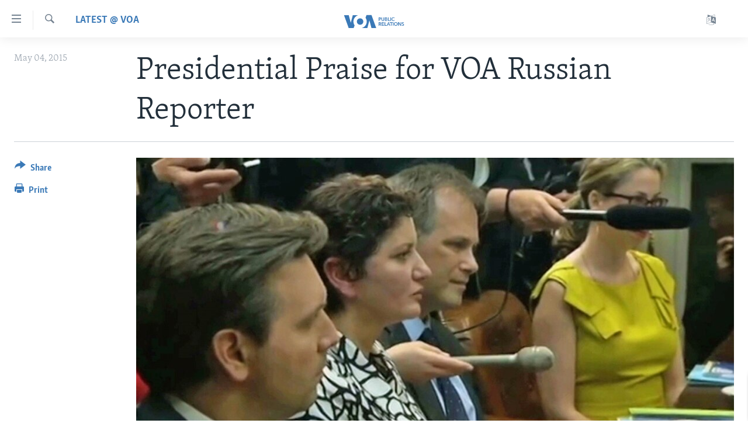

--- FILE ---
content_type: text/html; charset=utf-8
request_url: https://www.insidevoa.com/a/presidential-praise-for-voa-russian-reporter/2748783.html
body_size: 11944
content:

<!DOCTYPE html>
<html lang="en" dir="ltr" class="no-js">
<head>
<link href="/Content/responsive/VOA/en-US-INSIDE/VOA-en-US-INSIDE.css?&amp;av=0.0.0.0&amp;cb=306" rel="stylesheet"/>
<script src="https://tags.insidevoa.com/voa-pangea/prod/utag.sync.js"></script> <script type='text/javascript' src='https://www.youtube.com/iframe_api' async></script>
<script type="text/javascript">
//a general 'js' detection, must be on top level in <head>, due to CSS performance
document.documentElement.className = "js";
var cacheBuster = "306";
var appBaseUrl = "/";
var imgEnhancerBreakpoints = [0, 144, 256, 408, 650, 1023, 1597];
var isLoggingEnabled = false;
var isPreviewPage = false;
var isLivePreviewPage = false;
if (!isPreviewPage) {
window.RFE = window.RFE || {};
window.RFE.cacheEnabledByParam = window.location.href.indexOf('nocache=1') === -1;
const url = new URL(window.location.href);
const params = new URLSearchParams(url.search);
// Remove the 'nocache' parameter
params.delete('nocache');
// Update the URL without the 'nocache' parameter
url.search = params.toString();
window.history.replaceState(null, '', url.toString());
} else {
window.addEventListener('load', function() {
const links = window.document.links;
for (let i = 0; i < links.length; i++) {
links[i].href = '#';
links[i].target = '_self';
}
})
}
var pwaEnabled = false;
var swCacheDisabled;
</script>
<meta charset="utf-8" />
<title>Presidential Praise for VOA Russian Reporter </title>
<meta name="description" content="In recognition of World Press Freedom Day (May 3rd), President Obama invited three immigrant journalists to the White House to honor them for their work in the service of truth.
One of the three was VOA Russian Service reporter Fatima Tlisova, an ethnic Circassian from the North Caucasus..." />
<meta name="keywords" content="Latest @ VOA , Awards & Recognitions, journalist, white house, President Obama, voa russian service, press freedom" />
<meta name="viewport" content="width=device-width, initial-scale=1.0" />
<meta http-equiv="X-UA-Compatible" content="IE=edge" />
<meta name="robots" content="max-image-preview:large">
<link href="https://www.insidevoa.com/a/presidential-praise-for-voa-russian-reporter/2748783.html" rel="canonical" />
<meta name="apple-mobile-web-app-title" content="VOA" />
<meta name="apple-mobile-web-app-status-bar-style" content="black" />
<meta name="apple-itunes-app" content="app-id=632618796, app-argument=//2748783.ltr" />
<meta content="Fatima Tlisova among journalists honored at the White House" property="og:title" />
<meta content="In recognition of World Press Freedom Day (May 3rd), President Obama invited three immigrant journalists to the White House to honor them for their work in the service of truth.
One of the three was VOA Russian Service reporter Fatima Tlisova, an ethnic Circassian from the North Caucasus..." property="og:description" />
<meta content="article" property="og:type" />
<meta content="https://www.insidevoa.com/a/presidential-praise-for-voa-russian-reporter/2748783.html" property="og:url" />
<meta content="Voice of America" property="og:site_name" />
<meta content="false" property="article:publisher" />
<meta content="https://gdb.voanews.com/c0ae46f9-8485-468f-8319-625c13530169_cx0_cy2_cw0_w1200_h630.png" property="og:image" />
<meta content="1200" property="og:image:width" />
<meta content="630" property="og:image:height" />
<meta content="440182589361046" property="fb:app_id" />
<meta content="summary_large_image" name="twitter:card" />
<meta content="@SomeAccount" name="twitter:site" />
<meta content="https://gdb.voanews.com/c0ae46f9-8485-468f-8319-625c13530169_cx0_cy2_cw0_w1200_h630.png" name="twitter:image" />
<meta content="Fatima Tlisova among journalists honored at the White House" name="twitter:title" />
<meta content="In recognition of World Press Freedom Day (May 3rd), President Obama invited three immigrant journalists to the White House to honor them for their work in the service of truth.
One of the three was VOA Russian Service reporter Fatima Tlisova, an ethnic Circassian from the North Caucasus..." name="twitter:description" />
<link rel="amphtml" href="https://www.insidevoa.com/amp/presidential-praise-for-voa-russian-reporter/2748783.html" />
<script type="application/ld+json">{"articleSection":"Latest @ VOA ","isAccessibleForFree":true,"headline":"Fatima Tlisova among journalists honored at the White House","inLanguage":"en-US-INSIDE","keywords":"Latest @ VOA , Awards \u0026 Recognitions, journalist, white house, President Obama, voa russian service, press freedom","author":{"@type":"Person","name":"VOA"},"datePublished":"2015-05-04 17:59:59Z","dateModified":"2016-12-12 16:54:59Z","publisher":{"logo":{"width":512,"height":220,"@type":"ImageObject","url":"https://www.insidevoa.com/Content/responsive/VOA/en-US-INSIDE/img/logo.png"},"@type":"NewsMediaOrganization","url":"https://www.insidevoa.com","sameAs":["https://www.facebook.com/insidevoa","https://twitter.com/insidevoa","https://www.youtube.com/user/VOAPublicRelations?feature=watch","https://www.instagram.com/insidevoa/"],"name":"Voice of America Office of Public Relations","alternateName":""},"@context":"https://schema.org","@type":"NewsArticle","mainEntityOfPage":"https://www.insidevoa.com/a/presidential-praise-for-voa-russian-reporter/2748783.html","url":"https://www.insidevoa.com/a/presidential-praise-for-voa-russian-reporter/2748783.html","description":"In recognition of World Press Freedom Day (May 3rd), President Obama invited three immigrant journalists to the White House to honor them for their work in the service of truth.\r\n One of the three was VOA Russian Service reporter Fatima Tlisova, an ethnic Circassian from the North Caucasus...","image":{"width":1080,"height":608,"@type":"ImageObject","url":"https://gdb.voanews.com/c0ae46f9-8485-468f-8319-625c13530169_cx0_cy2_cw0_w1080_h608.png"},"name":"Presidential Praise for VOA Russian Reporter "}</script>
<script src="/Scripts/responsive/infographics.b?v=dVbZ-Cza7s4UoO3BqYSZdbxQZVF4BOLP5EfYDs4kqEo1&amp;av=0.0.0.0&amp;cb=306"></script>
<script src="/Scripts/responsive/loader.b?v=Q26XNwrL6vJYKjqFQRDnx01Lk2pi1mRsuLEaVKMsvpA1&amp;av=0.0.0.0&amp;cb=306"></script>
<link rel="icon" type="image/svg+xml" href="/Content/responsive/VOA/img/webApp/favicon.svg" />
<link rel="alternate icon" href="/Content/responsive/VOA/img/webApp/favicon.ico" />
<link rel="apple-touch-icon" sizes="152x152" href="/Content/responsive/VOA/img/webApp/ico-152x152.png" />
<link rel="apple-touch-icon" sizes="144x144" href="/Content/responsive/VOA/img/webApp/ico-144x144.png" />
<link rel="apple-touch-icon" sizes="114x114" href="/Content/responsive/VOA/img/webApp/ico-114x114.png" />
<link rel="apple-touch-icon" sizes="72x72" href="/Content/responsive/VOA/img/webApp/ico-72x72.png" />
<link rel="apple-touch-icon-precomposed" href="/Content/responsive/VOA/img/webApp/ico-57x57.png" />
<link rel="icon" sizes="192x192" href="/Content/responsive/VOA/img/webApp/ico-192x192.png" />
<link rel="icon" sizes="128x128" href="/Content/responsive/VOA/img/webApp/ico-128x128.png" />
<meta name="msapplication-TileColor" content="#ffffff" />
<meta name="msapplication-TileImage" content="/Content/responsive/VOA/img/webApp/ico-144x144.png" />
<link rel="alternate" type="application/rss+xml" title="VOA - Top Stories [RSS]" href="/api/" />
<link rel="sitemap" type="application/rss+xml" href="/sitemap.xml" />
</head>
<body class=" nav-no-loaded cc_theme pg-article print-lay-article js-category-to-nav nojs-images ">
<script type="text/javascript" >
var analyticsData = {url:"https://www.insidevoa.com/a/presidential-praise-for-voa-russian-reporter/2748783.html",property_id:"292",article_uid:"2748783",page_title:"Presidential Praise for VOA Russian Reporter ",page_type:"article",content_type:"article",subcontent_type:"article",last_modified:"2016-12-12 16:54:59Z",pub_datetime:"2015-05-04 17:59:59Z",pub_year:"2015",pub_month:"05",pub_day:"04",pub_hour:"17",pub_weekday:"Monday",section:"latest @ voa ",english_section:"latest-at-voa",byline:"",categories:"latest-at-voa,awards-and-recognitions",tags:"journalist;white house;president obama;voa russian service;press freedom",domain:"www.insidevoa.com",language:"English",language_service:"VOA Public Affairs",platform:"web",copied:"no",copied_article:"",copied_title:"",runs_js:"Yes",cms_release:"8.44.0.0.306",enviro_type:"prod",slug:"presidential-praise-for-voa-russian-reporter",entity:"VOA",short_language_service:"PA",platform_short:"W",page_name:"Presidential Praise for VOA Russian Reporter "};
</script>
<noscript><iframe src="https://www.googletagmanager.com/ns.html?id=GTM-N8MP7P" height="0" width="0" style="display:none;visibility:hidden"></iframe></noscript><script type="text/javascript" data-cookiecategory="analytics">
var gtmEventObject = Object.assign({}, analyticsData, {event: 'page_meta_ready'});window.dataLayer = window.dataLayer || [];window.dataLayer.push(gtmEventObject);
if (top.location === self.location) { //if not inside of an IFrame
var renderGtm = "true";
if (renderGtm === "true") {
(function(w,d,s,l,i){w[l]=w[l]||[];w[l].push({'gtm.start':new Date().getTime(),event:'gtm.js'});var f=d.getElementsByTagName(s)[0],j=d.createElement(s),dl=l!='dataLayer'?'&l='+l:'';j.async=true;j.src='//www.googletagmanager.com/gtm.js?id='+i+dl;f.parentNode.insertBefore(j,f);})(window,document,'script','dataLayer','GTM-N8MP7P');
}
}
</script>
<!--Analytics tag js version start-->
<script type="text/javascript" data-cookiecategory="analytics">
var utag_data = Object.assign({}, analyticsData, {});
if(typeof(TealiumTagFrom)==='function' && typeof(TealiumTagSearchKeyword)==='function') {
var utag_from=TealiumTagFrom();var utag_searchKeyword=TealiumTagSearchKeyword();
if(utag_searchKeyword!=null && utag_searchKeyword!=='' && utag_data["search_keyword"]==null) utag_data["search_keyword"]=utag_searchKeyword;if(utag_from!=null && utag_from!=='') utag_data["from"]=TealiumTagFrom();}
if(window.top!== window.self&&utag_data.page_type==="snippet"){utag_data.page_type = 'iframe';}
try{if(window.top!==window.self&&window.self.location.hostname===window.top.location.hostname){utag_data.platform = 'self-embed';utag_data.platform_short = 'se';}}catch(e){if(window.top!==window.self&&window.self.location.search.includes("platformType=self-embed")){utag_data.platform = 'cross-promo';utag_data.platform_short = 'cp';}}
(function(a,b,c,d){ a="https://tags.insidevoa.com/voa-pangea/prod/utag.js"; b=document;c="script";d=b.createElement(c);d.src=a;d.type="text/java"+c;d.async=true; a=b.getElementsByTagName(c)[0];a.parentNode.insertBefore(d,a); })();
</script>
<!--Analytics tag js version end-->
<!-- Analytics tag management NoScript -->
<noscript>
<img style="position: absolute; border: none;" src="https://ssc.insidevoa.com/b/ss/bbgprod,bbgentityvoa/1/G.4--NS/436235285?pageName=voa%3apa%3aw%3aarticle%3apresidential%20praise%20for%20voa%20russian%20reporter%20&amp;c6=presidential%20praise%20for%20voa%20russian%20reporter%20&amp;v36=8.44.0.0.306&amp;v6=D=c6&amp;g=https%3a%2f%2fwww.insidevoa.com%2fa%2fpresidential-praise-for-voa-russian-reporter%2f2748783.html&amp;c1=D=g&amp;v1=D=g&amp;events=event1,event52&amp;c16=voa%20public%20affairs&amp;v16=D=c16&amp;c5=latest-at-voa&amp;v5=D=c5&amp;ch=latest%20%40%20voa%20&amp;c15=english&amp;v15=D=c15&amp;c4=article&amp;v4=D=c4&amp;c14=2748783&amp;v14=D=c14&amp;v20=no&amp;c17=web&amp;v17=D=c17&amp;mcorgid=518abc7455e462b97f000101%40adobeorg&amp;server=www.insidevoa.com&amp;pageType=D=c4&amp;ns=bbg&amp;v29=D=server&amp;v25=voa&amp;v30=292&amp;v105=D=User-Agent " alt="analytics" width="1" height="1" /></noscript>
<!-- End of Analytics tag management NoScript -->
<!--*** Accessibility links - For ScreenReaders only ***-->
<section>
<div class="sr-only">
<h2>Accessibility links</h2>
<ul>
<li><a href="#content" data-disable-smooth-scroll="1">Skip to main content</a></li>
<li><a href="#navigation" data-disable-smooth-scroll="1">Skip to main Navigation</a></li>
<li><a href="#txtHeaderSearch" data-disable-smooth-scroll="1">Skip to Search</a></li>
</ul>
</div>
</section>
<div dir="ltr">
<div id="page">
<aside>
<div class="c-lightbox overlay-modal">
<div class="c-lightbox__intro">
<h2 class="c-lightbox__intro-title"></h2>
<button class="btn btn--rounded c-lightbox__btn c-lightbox__intro-next" title="Next">
<span class="ico ico--rounded ico-chevron-forward"></span>
<span class="sr-only">Next</span>
</button>
</div>
<div class="c-lightbox__nav">
<button class="btn btn--rounded c-lightbox__btn c-lightbox__btn--close" title="Close">
<span class="ico ico--rounded ico-close"></span>
<span class="sr-only">Close</span>
</button>
<button class="btn btn--rounded c-lightbox__btn c-lightbox__btn--prev" title="Previous">
<span class="ico ico--rounded ico-chevron-backward"></span>
<span class="sr-only">Previous</span>
</button>
<button class="btn btn--rounded c-lightbox__btn c-lightbox__btn--next" title="Next">
<span class="ico ico--rounded ico-chevron-forward"></span>
<span class="sr-only">Next</span>
</button>
</div>
<div class="c-lightbox__content-wrap">
<figure class="c-lightbox__content">
<span class="c-spinner c-spinner--lightbox">
<img src="/Content/responsive/img/player-spinner.png"
alt="please wait"
title="please wait" />
</span>
<div class="c-lightbox__img">
<div class="thumb">
<img src="" alt="" />
</div>
</div>
<figcaption>
<div class="c-lightbox__info c-lightbox__info--foot">
<span class="c-lightbox__counter"></span>
<span class="caption c-lightbox__caption"></span>
</div>
</figcaption>
</figure>
</div>
<div class="hidden">
<div class="content-advisory__box content-advisory__box--lightbox">
<span class="content-advisory__box-text">This image contains sensitive content which some people may find offensive or disturbing.</span>
<button class="btn btn--transparent content-advisory__box-btn m-t-md" value="text" type="button">
<span class="btn__text">
Click to reveal
</span>
</button>
</div>
</div>
</div>
<div class="print-dialogue">
<div class="container">
<h3 class="print-dialogue__title section-head">Print Options:</h3>
<div class="print-dialogue__opts">
<ul class="print-dialogue__opt-group">
<li class="form__group form__group--checkbox">
<input class="form__check " id="checkboxImages" name="checkboxImages" type="checkbox" checked="checked" />
<label for="checkboxImages" class="form__label m-t-md">Images</label>
</li>
<li class="form__group form__group--checkbox">
<input class="form__check " id="checkboxMultimedia" name="checkboxMultimedia" type="checkbox" checked="checked" />
<label for="checkboxMultimedia" class="form__label m-t-md">Multimedia</label>
</li>
</ul>
<ul class="print-dialogue__opt-group">
<li class="form__group form__group--checkbox">
<input class="form__check " id="checkboxEmbedded" name="checkboxEmbedded" type="checkbox" checked="checked" />
<label for="checkboxEmbedded" class="form__label m-t-md">Embedded Content</label>
</li>
<li class="form__group form__group--checkbox">
<input class="form__check " id="checkboxComments" name="checkboxComments" type="checkbox" />
<label for="checkboxComments" class="form__label m-t-md">Comments</label>
</li>
</ul>
</div>
<div class="print-dialogue__buttons">
<button class="btn btn--secondary close-button" type="button" title="Cancel">
<span class="btn__text ">Cancel</span>
</button>
<button class="btn btn-cust-print m-l-sm" type="button" title="Print">
<span class="btn__text ">Print</span>
</button>
</div>
</div>
</div>
<div class="ctc-message pos-fix">
<div class="ctc-message__inner">Link has been copied to clipboard</div>
</div>
</aside>
<div class="hdr-20 hdr-20--big">
<div class="hdr-20__inner">
<div class="hdr-20__max pos-rel">
<div class="hdr-20__side hdr-20__side--primary d-flex">
<label data-for="main-menu-ctrl" data-switcher-trigger="true" data-switch-target="main-menu-ctrl" class="burger hdr-trigger pos-rel trans-trigger" data-trans-evt="click" data-trans-id="menu">
<span class="ico ico-close hdr-trigger__ico hdr-trigger__ico--close burger__ico burger__ico--close"></span>
<span class="ico ico-menu hdr-trigger__ico hdr-trigger__ico--open burger__ico burger__ico--open"></span>
</label>
<div class="menu-pnl pos-fix trans-target" data-switch-target="main-menu-ctrl" data-trans-id="menu">
<div class="menu-pnl__inner">
<nav class="main-nav menu-pnl__item menu-pnl__item--first">
<ul class="main-nav__list accordeon" data-analytics-tales="false" data-promo-name="link" data-location-name="nav,secnav">
<li class="main-nav__item">
<a class="main-nav__item-name main-nav__item-name--link" href="/p/5324.html" title="Home" data-item-name="main-page-responsive" >Home</a>
</li>
<li class="main-nav__item accordeon__item" data-switch-target="menu-item-1560">
<label class="main-nav__item-name main-nav__item-name--label accordeon__control-label" data-switcher-trigger="true" data-for="menu-item-1560">
ABOUT VOA
<span class="ico ico-chevron-down main-nav__chev"></span>
</label>
<div class="main-nav__sub-list">
<a class="main-nav__item-name main-nav__item-name--link main-nav__item-name--sub" href="/p/5831.html" title="Mission, Firewall and Charter" data-item-name="Mission, Firewall and Charter " >Mission, Firewall and Charter</a>
<a class="main-nav__item-name main-nav__item-name--link main-nav__item-name--sub" href="/p/6310.html" title="Key Executives" >Key Executives</a>
<a class="main-nav__item-name main-nav__item-name--link main-nav__item-name--sub" href="/p/6072.html" title="Division Directors" data-item-name="division-directors" >Division Directors</a>
<a class="main-nav__item-name main-nav__item-name--link main-nav__item-name--sub" href="/p/5829.html" title="History of VOA" data-item-name="history-of-voa" >History of VOA</a>
<a class="main-nav__item-name main-nav__item-name--link main-nav__item-name--sub" href="https://www.insidevoa.com/p/6881.html" title="Past VOA Directors" >Past VOA Directors</a>
<a class="main-nav__item-name main-nav__item-name--link main-nav__item-name--sub" href="https://docs.voanews.eu/en-us-inside/2024/10/16/e3e36f21-e5b1-42f6-a21a-8304c86a547d.pdf" title="Broadcasting Languages - Current and Past" >Broadcasting Languages - Current and Past</a>
<a class="main-nav__item-name main-nav__item-name--link main-nav__item-name--sub" href="/p/5969.html" title="Social Media" data-item-name="voa-social-media-links" >Social Media</a>
<a class="main-nav__item-name main-nav__item-name--link main-nav__item-name--sub" href="/z/1564" title="Latest @ VOA" data-item-name="latest-at-voa" >Latest @ VOA</a>
<a class="main-nav__item-name main-nav__item-name--link main-nav__item-name--sub" href="/z/1901/articles" title="Awards &amp; Recognitions" >Awards &amp; Recognitions</a>
<a class="main-nav__item-name main-nav__item-name--link main-nav__item-name--sub" href="https://www.voanews.com/a/voa-around-the-world/4113370.html" title="VOA Around the World" >VOA Around the World</a>
</div>
</li>
<li class="main-nav__item accordeon__item" data-switch-target="menu-item-1559">
<label class="main-nav__item-name main-nav__item-name--label accordeon__control-label" data-switcher-trigger="true" data-for="menu-item-1559">
MEDIA RESOURCES
<span class="ico ico-chevron-down main-nav__chev"></span>
</label>
<div class="main-nav__sub-list">
<a class="main-nav__item-name main-nav__item-name--link main-nav__item-name--sub" href="/z/1503" title="News Releases and Statements" data-item-name="media-relations-press-releases" >News Releases and Statements</a>
<a class="main-nav__item-name main-nav__item-name--link main-nav__item-name--sub" href="/p/6358.html" title="Events" data-item-name="events" >Events</a>
<a class="main-nav__item-name main-nav__item-name--link main-nav__item-name--sub" href="/p/5621.html" title="CONTACT US" data-item-name="contact-us" >CONTACT US</a>
</div>
</li>
<li class="main-nav__item accordeon__item" data-switch-target="menu-item-1891">
<label class="main-nav__item-name main-nav__item-name--label accordeon__control-label" data-switcher-trigger="true" data-for="menu-item-1891">
VOA Fact Sheets
<span class="ico ico-chevron-down main-nav__chev"></span>
</label>
<div class="main-nav__sub-list">
<a class="main-nav__item-name main-nav__item-name--link main-nav__item-name--sub" href="https://docs.voanews.eu/en-us-inside/2024/10/11/5e5e2926-ae45-4547-a71e-943b0234cd04.pdf" title="Fast Facts" target="_blank" rel="noopener">Fast Facts</a>
<a class="main-nav__item-name main-nav__item-name--link main-nav__item-name--sub" href="https://docs.voanews.eu/en-US-INSIDE/2024/04/01/01000000-0aff-0242-e3cf-08dc5265779f.pdf" title="Original Content Request" >Original Content Request</a>
<a class="main-nav__item-name main-nav__item-name--link main-nav__item-name--sub" href="https://docs.voanews.eu/en-US-INSIDE/2024/02/28/01000000-c0a8-0242-1fd9-08dc38855655.pdf" title="Firewall" >Firewall</a>
</div>
</li>
<li class="main-nav__item">
<a class="main-nav__item-name main-nav__item-name--link" href="http://www.voanews.com/" title="VOANEWS.COM" >VOANEWS.COM</a>
</li>
<li class="main-nav__item">
<a class="main-nav__item-name main-nav__item-name--link" href="/p/5621.html" title="CONTACT US" data-item-name="contact-us" >CONTACT US</a>
</li>
</ul>
</nav>
<div class="menu-pnl__item menu-pnl__item--social">
<h5 class="menu-pnl__sub-head">Follow Us</h5>
<a href="https://www.facebook.com/insidevoa" title="Follow us on Facebook" data-analytics-text="follow_on_facebook" class="btn btn--rounded btn--social-inverted menu-pnl__btn js-social-btn btn-facebook" target="_blank" rel="noopener">
<span class="ico ico-facebook-alt ico--rounded"></span>
</a>
<a href="https://twitter.com/insidevoa" title="Follow us on Twitter" data-analytics-text="follow_on_twitter" class="btn btn--rounded btn--social-inverted menu-pnl__btn js-social-btn btn-twitter" target="_blank" rel="noopener">
<span class="ico ico-twitter ico--rounded"></span>
</a>
<a href="https://www.youtube.com/user/VOAPublicRelations?feature=watch" title="Follow us on Youtube" data-analytics-text="follow_on_youtube" class="btn btn--rounded btn--social-inverted menu-pnl__btn js-social-btn btn-youtube" target="_blank" rel="noopener">
<span class="ico ico-youtube ico--rounded"></span>
</a>
<a href="https://www.instagram.com/insidevoa/" title="Follow us on Instagram" data-analytics-text="follow_on_instagram" class="btn btn--rounded btn--social-inverted menu-pnl__btn js-social-btn btn-instagram" target="_blank" rel="noopener">
<span class="ico ico-instagram ico--rounded"></span>
</a>
</div>
<div class="menu-pnl__item">
<a href="/navigation/allsites" class="menu-pnl__item-link">
<span class="ico ico-languages "></span>
Languages
</a>
</div>
</div>
</div>
<label data-for="top-search-ctrl" data-switcher-trigger="true" data-switch-target="top-search-ctrl" class="top-srch-trigger hdr-trigger">
<span class="ico ico-close hdr-trigger__ico hdr-trigger__ico--close top-srch-trigger__ico top-srch-trigger__ico--close"></span>
<span class="ico ico-search hdr-trigger__ico hdr-trigger__ico--open top-srch-trigger__ico top-srch-trigger__ico--open"></span>
</label>
<div class="srch-top srch-top--in-header" data-switch-target="top-search-ctrl">
<div class="container">
<form action="/s" class="srch-top__form srch-top__form--in-header" id="form-topSearchHeader" method="get" role="search"><label for="txtHeaderSearch" class="sr-only">Search</label>
<input type="text" id="txtHeaderSearch" name="k" placeholder="search text ..." accesskey="s" value="" class="srch-top__input analyticstag-event" onkeydown="if (event.keyCode === 13) { FireAnalyticsTagEventOnSearch('search', $dom.get('#txtHeaderSearch')[0].value) }" />
<button title="Search" type="submit" class="btn btn--top-srch analyticstag-event" onclick="FireAnalyticsTagEventOnSearch('search', $dom.get('#txtHeaderSearch')[0].value) ">
<span class="ico ico-search"></span>
</button></form>
</div>
</div>
<a href="/" class="main-logo-link">
<img src="/Content/responsive/VOA/en-US-INSIDE/img/logo-compact.svg" class="main-logo main-logo--comp" alt="site logo">
<img src="/Content/responsive/VOA/en-US-INSIDE/img/logo.svg" class="main-logo main-logo--big" alt="site logo">
</a>
</div>
<div class="hdr-20__side hdr-20__side--secondary d-flex">
<a href="/navigation/allsites" title="Languages" class="hdr-20__secondary-item" data-item-name="custom1">
<span class="ico-custom ico-custom--1 hdr-20__secondary-icon"></span>
</a>
<a href="/s" title="Search" class="hdr-20__secondary-item hdr-20__secondary-item--search" data-item-name="search">
<span class="ico ico-search hdr-20__secondary-icon hdr-20__secondary-icon--search"></span>
</a>
<div class="srch-bottom">
<form action="/s" class="srch-bottom__form d-flex" id="form-bottomSearch" method="get" role="search"><label for="txtSearch" class="sr-only">Search</label>
<input type="search" id="txtSearch" name="k" placeholder="search text ..." accesskey="s" value="" class="srch-bottom__input analyticstag-event" onkeydown="if (event.keyCode === 13) { FireAnalyticsTagEventOnSearch('search', $dom.get('#txtSearch')[0].value) }" />
<button title="Search" type="submit" class="btn btn--bottom-srch analyticstag-event" onclick="FireAnalyticsTagEventOnSearch('search', $dom.get('#txtSearch')[0].value) ">
<span class="ico ico-search"></span>
</button></form>
</div>
</div>
<img src="/Content/responsive/VOA/en-US-INSIDE/img/logo-print.gif" class="logo-print" alt="site logo">
<img src="/Content/responsive/VOA/en-US-INSIDE/img/logo-print_color.png" class="logo-print logo-print--color" alt="site logo">
</div>
</div>
</div>
<script>
if (document.body.className.indexOf('pg-home') > -1) {
var nav2In = document.querySelector('.hdr-20__inner');
var nav2Sec = document.querySelector('.hdr-20__side--secondary');
var secStyle = window.getComputedStyle(nav2Sec);
if (nav2In && window.pageYOffset < 150 && secStyle['position'] !== 'fixed') {
nav2In.classList.add('hdr-20__inner--big')
}
}
</script>
<div class="c-hlights c-hlights--breaking c-hlights--no-item" data-hlight-display="mobile,desktop">
<div class="c-hlights__wrap container p-0">
<div class="c-hlights__nav">
<a role="button" href="#" title="Previous">
<span class="ico ico-chevron-backward m-0"></span>
<span class="sr-only">Previous</span>
</a>
<a role="button" href="#" title="Next">
<span class="ico ico-chevron-forward m-0"></span>
<span class="sr-only">Next</span>
</a>
</div>
<span class="c-hlights__label">
<span class="">Breaking News</span>
<span class="switcher-trigger">
<label data-for="more-less-1" data-switcher-trigger="true" class="switcher-trigger__label switcher-trigger__label--more p-b-0" title="Show more">
<span class="ico ico-chevron-down"></span>
</label>
<label data-for="more-less-1" data-switcher-trigger="true" class="switcher-trigger__label switcher-trigger__label--less p-b-0" title="Show less">
<span class="ico ico-chevron-up"></span>
</label>
</span>
</span>
<ul class="c-hlights__items switcher-target" data-switch-target="more-less-1">
</ul>
</div>
</div> <div id="content">
<main class="container">
<div class="hdr-container">
<div class="row">
<div class="col-category col-xs-12 col-md-2 pull-left"> <div class="category js-category">
<a class="" href="/z/1564">Latest @ VOA </a> </div>
</div><div class="col-title col-xs-12 col-md-10 pull-right"> <h1 class="title pg-title">
Presidential Praise for VOA Russian Reporter
</h1>
</div><div class="col-publishing-details col-xs-12 col-sm-12 col-md-2 pull-left"> <div class="publishing-details ">
<div class="published">
<span class="date" >
<time pubdate="pubdate" datetime="2015-05-04T13:59:59-05:00">
May 04, 2015
</time>
</span>
</div>
</div>
</div><div class="col-lg-12 separator"> <div class="separator">
<hr class="title-line" />
</div>
</div><div class="col-multimedia col-xs-12 col-md-10 pull-right"> <div class="cover-media">
<figure class="media-image js-media-expand">
<div class="img-wrap">
<div class="thumb thumb16_9">
<img src="https://gdb.voanews.com/5eb2db8c-6dac-442d-985b-b32f7746ff7d_w250_r1_s.jpg" alt="VOA Russian reporter Fatima Tlisova (second from left) at the White House ceremony" />
</div>
</div>
<figcaption>
<span class="caption">VOA Russian reporter Fatima Tlisova (second from left) at the White House ceremony</span>
</figcaption>
</figure>
</div>
</div><div class="col-xs-12 col-md-2 pull-left article-share pos-rel"> <div class="share--box">
<div class="sticky-share-container" style="display:none">
<div class="container">
<a href="https://www.insidevoa.com" id="logo-sticky-share">&nbsp;</a>
<div class="pg-title pg-title--sticky-share">
Presidential Praise for VOA Russian Reporter
</div>
<div class="sticked-nav-actions">
<!--This part is for sticky navigation display-->
<p class="buttons link-content-sharing p-0 ">
<button class="btn btn--link btn-content-sharing p-t-0 " id="btnContentSharing" value="text" role="Button" type="" title="More options">
<span class="ico ico-share ico--l"></span>
<span class="btn__text ">
Share
</span>
</button>
</p>
<aside class="content-sharing js-content-sharing js-content-sharing--apply-sticky content-sharing--sticky"
role="complementary"
data-share-url="https://www.insidevoa.com/a/presidential-praise-for-voa-russian-reporter/2748783.html" data-share-title="Presidential Praise for VOA Russian Reporter " data-share-text="">
<div class="content-sharing__popover">
<h6 class="content-sharing__title">Share</h6>
<button href="#close" id="btnCloseSharing" class="btn btn--text-like content-sharing__close-btn">
<span class="ico ico-close ico--l"></span>
</button>
<ul class="content-sharing__list">
<li class="content-sharing__item">
<div class="ctc ">
<input type="text" class="ctc__input" readonly="readonly">
<a href="" js-href="https://www.insidevoa.com/a/presidential-praise-for-voa-russian-reporter/2748783.html" class="content-sharing__link ctc__button">
<span class="ico ico-copy-link ico--rounded ico--s"></span>
<span class="content-sharing__link-text">Copy link</span>
</a>
</div>
</li>
<li class="content-sharing__item">
<a href="https://facebook.com/sharer.php?u=https%3a%2f%2fwww.insidevoa.com%2fa%2fpresidential-praise-for-voa-russian-reporter%2f2748783.html"
data-analytics-text="share_on_facebook"
title="Facebook" target="_blank"
class="content-sharing__link js-social-btn">
<span class="ico ico-facebook ico--rounded ico--s"></span>
<span class="content-sharing__link-text">Facebook</span>
</a>
</li>
<li class="content-sharing__item">
<a href="https://twitter.com/share?url=https%3a%2f%2fwww.insidevoa.com%2fa%2fpresidential-praise-for-voa-russian-reporter%2f2748783.html&amp;text=Fatima+Tlisova+among+journalists+honored+at+the+White+House"
data-analytics-text="share_on_twitter"
title="Twitter" target="_blank"
class="content-sharing__link js-social-btn">
<span class="ico ico-twitter ico--rounded ico--s"></span>
<span class="content-sharing__link-text">Twitter</span>
</a>
</li>
<li class="content-sharing__item">
<a href="mailto:?body=https%3a%2f%2fwww.insidevoa.com%2fa%2fpresidential-praise-for-voa-russian-reporter%2f2748783.html&amp;subject=Fatima Tlisova among journalists honored at the White House"
title="Email"
class="content-sharing__link ">
<span class="ico ico-email ico--rounded ico--s"></span>
<span class="content-sharing__link-text">Email</span>
</a>
</li>
</ul>
</div>
</aside>
</div>
</div>
</div>
<div class="links">
<p class="buttons link-content-sharing p-0 ">
<button class="btn btn--link btn-content-sharing p-t-0 " id="btnContentSharing" value="text" role="Button" type="" title="More options">
<span class="ico ico-share ico--l"></span>
<span class="btn__text ">
Share
</span>
</button>
</p>
<aside class="content-sharing js-content-sharing " role="complementary"
data-share-url="https://www.insidevoa.com/a/presidential-praise-for-voa-russian-reporter/2748783.html" data-share-title="Presidential Praise for VOA Russian Reporter " data-share-text="">
<div class="content-sharing__popover">
<h6 class="content-sharing__title">Share</h6>
<button href="#close" id="btnCloseSharing" class="btn btn--text-like content-sharing__close-btn">
<span class="ico ico-close ico--l"></span>
</button>
<ul class="content-sharing__list">
<li class="content-sharing__item">
<div class="ctc ">
<input type="text" class="ctc__input" readonly="readonly">
<a href="" js-href="https://www.insidevoa.com/a/presidential-praise-for-voa-russian-reporter/2748783.html" class="content-sharing__link ctc__button">
<span class="ico ico-copy-link ico--rounded ico--l"></span>
<span class="content-sharing__link-text">Copy link</span>
</a>
</div>
</li>
<li class="content-sharing__item">
<a href="https://facebook.com/sharer.php?u=https%3a%2f%2fwww.insidevoa.com%2fa%2fpresidential-praise-for-voa-russian-reporter%2f2748783.html"
data-analytics-text="share_on_facebook"
title="Facebook" target="_blank"
class="content-sharing__link js-social-btn">
<span class="ico ico-facebook ico--rounded ico--l"></span>
<span class="content-sharing__link-text">Facebook</span>
</a>
</li>
<li class="content-sharing__item">
<a href="https://twitter.com/share?url=https%3a%2f%2fwww.insidevoa.com%2fa%2fpresidential-praise-for-voa-russian-reporter%2f2748783.html&amp;text=Fatima+Tlisova+among+journalists+honored+at+the+White+House"
data-analytics-text="share_on_twitter"
title="Twitter" target="_blank"
class="content-sharing__link js-social-btn">
<span class="ico ico-twitter ico--rounded ico--l"></span>
<span class="content-sharing__link-text">Twitter</span>
</a>
</li>
<li class="content-sharing__item">
<a href="mailto:?body=https%3a%2f%2fwww.insidevoa.com%2fa%2fpresidential-praise-for-voa-russian-reporter%2f2748783.html&amp;subject=Fatima Tlisova among journalists honored at the White House"
title="Email"
class="content-sharing__link ">
<span class="ico ico-email ico--rounded ico--l"></span>
<span class="content-sharing__link-text">Email</span>
</a>
</li>
</ul>
</div>
</aside>
<p class="link-print visible-md visible-lg buttons p-0">
<button class="btn btn--link btn-print p-t-0" onclick="if (typeof FireAnalyticsTagEvent === 'function') {FireAnalyticsTagEvent({ on_page_event: 'print_story' });}return false" title="(CTRL+P)">
<span class="ico ico-print"></span>
<span class="btn__text">Print</span>
</button>
</p>
</div>
</div>
</div>
</div>
</div>
<div class="body-container">
<div class="row">
<div class="col-xs-12 col-sm-12 col-md-10 col-lg-10 pull-right">
<div class="row">
<div class="col-xs-12 col-sm-12 col-md-8 col-lg-8 pull-left bottom-offset content-offset">
<div id="article-content" class="content-floated-wrap fb-quotable">
<div class="wsw">
<p>In recognition of World Press Freedom Day (May 3<sup>rd</sup>), President Obama invited three immigrant journalists to the White House to honor them for their work in the service of truth.</p>
<p>One of the three was VOA Russian Service reporter Fatima Tlisova, an ethnic Circassian from the North Caucasus region of Russia. </p>
<p>In his remarks at the White House ceremony, President Obama said of Tlisova: “She reported on military operations in the North Caucasus region, as well as disappearances and corruption. She was attacked, kidnapped, tortured herself. Today, she reports for the Voice of America, and most recently has spent time reporting on the Boston trials related to the Boston bombing. So we very much appreciate Fatima being here.” </p>
<p>Tlisova described her meeting with the president as a “moving experience.” His message, she said, “was that free voices matter… that criticizing the president, criticizing the government is not an act of treason. It is an act of patriotism, it helps every government, every president to improve their performance.” </p>
<p>“We are very proud of Fatima,” said Elez Biberaj, director of VOA’s Eurasia Division. “Her dedication to the high standards of objective and accurate journalism and her unwavering commitment to the dissemination of truth have earned her and VOA’s Russian Service the faith and trust of our Russian-speaking audiences throughout the world.”</p>
<p>President Obama also sent a signed message to Tlisova’s parents telling them “your daughter is very courageous!”</p><div class="wsw__embed">
<div class="media-pholder media-pholder--video media-pholder--embed">
<div class="c-sticky-container" data-poster="https://gdb.voanews.com/4c9fc5ca-9ec1-457d-8f68-4cef9b92e9f4_tv_w250_r1.jpg">
<div class="c-sticky-element" data-sp_api="pangea-video" data-persistent data-persistent-browse-out >
<div class="c-mmp c-mmp--enabled c-mmp--loading c-mmp--video c-mmp--embed c-mmp--has-poster c-sticky-element__swipe-el"
data-player_id="" data-title="Fatima, the Reporter" data-hide-title="False"
data-breakpoint_s="320" data-breakpoint_m="640" data-breakpoint_l="992"
data-hlsjs-src="/Scripts/responsive/hls.b"
data-bypass-dash-for-vod="true"
data-bypass-dash-for-live-video="true"
data-bypass-dash-for-live-audio="true"
id="player2748775">
<div class="c-mmp__poster js-poster c-mmp__poster--video">
<img src="https://gdb.voanews.com/4c9fc5ca-9ec1-457d-8f68-4cef9b92e9f4_tv_w250_r1.jpg" alt="Fatima, the Reporter" title="Fatima, the Reporter" class="c-mmp__poster-image-h" />
</div>
<a class="c-mmp__fallback-link" href="https://voa-video-ns.akamaized.net/pangeavideo/2015/05/4/4c/4c9fc5ca-9ec1-457d-8f68-4cef9b92e9f4_hq.mp4">
<span class="c-mmp__fallback-link-icon">
<span class="ico ico-play"></span>
</span>
</a>
<div class="c-spinner">
<img src="/Content/responsive/img/player-spinner.png" alt="please wait" title="please wait" />
</div>
<span class="c-mmp__big_play_btn js-btn-play-big">
<span class="ico ico-play"></span>
</span>
<div class="c-mmp__player">
<video src="https://voa-video-ns.akamaized.net/pangeavideo/2015/05/4/4c/4c9fc5ca-9ec1-457d-8f68-4cef9b92e9f4_hq.mp4" data-fallbacksrc="https://voa-video-ns.akamaized.net/pangeavideo/2015/05/4/4c/4c9fc5ca-9ec1-457d-8f68-4cef9b92e9f4.mp4" data-fallbacktype="video/mp4" data-type="video/mp4" data-info="Auto" data-sources="[{&quot;AmpSrc&quot;:&quot;https://voa-video-ns.akamaized.net/pangeavideo/2015/05/4/4c/4c9fc5ca-9ec1-457d-8f68-4cef9b92e9f4_mobile.mp4&quot;,&quot;Src&quot;:&quot;https://voa-video-ns.akamaized.net/pangeavideo/2015/05/4/4c/4c9fc5ca-9ec1-457d-8f68-4cef9b92e9f4_mobile.mp4&quot;,&quot;Type&quot;:&quot;video/mp4&quot;,&quot;DataInfo&quot;:&quot;270p&quot;,&quot;Url&quot;:null,&quot;BlockAutoTo&quot;:null,&quot;BlockAutoFrom&quot;:null},{&quot;AmpSrc&quot;:&quot;https://voa-video-ns.akamaized.net/pangeavideo/2015/05/4/4c/4c9fc5ca-9ec1-457d-8f68-4cef9b92e9f4.mp4&quot;,&quot;Src&quot;:&quot;https://voa-video-ns.akamaized.net/pangeavideo/2015/05/4/4c/4c9fc5ca-9ec1-457d-8f68-4cef9b92e9f4.mp4&quot;,&quot;Type&quot;:&quot;video/mp4&quot;,&quot;DataInfo&quot;:&quot;360p&quot;,&quot;Url&quot;:null,&quot;BlockAutoTo&quot;:null,&quot;BlockAutoFrom&quot;:null},{&quot;AmpSrc&quot;:&quot;https://voa-video-ns.akamaized.net/pangeavideo/2015/05/4/4c/4c9fc5ca-9ec1-457d-8f68-4cef9b92e9f4_hq.mp4&quot;,&quot;Src&quot;:&quot;https://voa-video-ns.akamaized.net/pangeavideo/2015/05/4/4c/4c9fc5ca-9ec1-457d-8f68-4cef9b92e9f4_hq.mp4&quot;,&quot;Type&quot;:&quot;video/mp4&quot;,&quot;DataInfo&quot;:&quot;720p&quot;,&quot;Url&quot;:null,&quot;BlockAutoTo&quot;:null,&quot;BlockAutoFrom&quot;:null}]" data-pub_datetime="2015-05-04 18:42:00Z" data-lt-on-play="0" data-lt-url="" webkit-playsinline="webkit-playsinline" playsinline="playsinline" style="width:100%; height:100%" title="Fatima, the Reporter" data-aspect-ratio="640/360" data-sdkadaptive="true" data-sdkamp="false" data-sdktitle="Fatima, the Reporter" data-sdkvideo="html5" data-sdkid="2748775" data-sdktype="Video ondemand">
</video>
</div>
<div class="c-mmp__overlay c-mmp__overlay--title c-mmp__overlay--partial c-mmp__overlay--disabled c-mmp__overlay--slide-from-top js-c-mmp__title-overlay">
<span class="c-mmp__overlay-actions c-mmp__overlay-actions-top js-overlay-actions">
<span class="c-mmp__overlay-actions-link c-mmp__overlay-actions-link--embed js-btn-embed-overlay" title="Embed">
<span class="c-mmp__overlay-actions-link-ico ico ico-embed-code"></span>
<span class="c-mmp__overlay-actions-link-text">Embed</span>
</span>
<span class="c-mmp__overlay-actions-link c-mmp__overlay-actions-link--share js-btn-sharing-overlay" title="share">
<span class="c-mmp__overlay-actions-link-ico ico ico-share"></span>
<span class="c-mmp__overlay-actions-link-text">share</span>
</span>
<span class="c-mmp__overlay-actions-link c-mmp__overlay-actions-link--close-sticky c-sticky-element__close-el" title="close">
<span class="c-mmp__overlay-actions-link-ico ico ico-close"></span>
</span>
</span>
<div class="c-mmp__overlay-title js-overlay-title">
<h5 class="c-mmp__overlay-media-title">
<a class="js-media-title-link" href="/a/presidential-praise-for-voa-russian-reporter/2748775.html" target="_blank" rel="noopener" title="Fatima, the Reporter">Fatima, the Reporter</a>
</h5>
<div class="c-mmp__overlay-site-title">
<small>by <a href="https://www.insidevoa.com" target="_blank" rel="noopener" title="Voice of America Office of Public Relations">Voice of America Office of Public Relations</a></small>
</div>
</div>
</div>
<div class="c-mmp__overlay c-mmp__overlay--sharing c-mmp__overlay--disabled c-mmp__overlay--slide-from-bottom js-c-mmp__sharing-overlay">
<span class="c-mmp__overlay-actions">
<span class="c-mmp__overlay-actions-link c-mmp__overlay-actions-link--embed js-btn-embed-overlay" title="Embed">
<span class="c-mmp__overlay-actions-link-ico ico ico-embed-code"></span>
<span class="c-mmp__overlay-actions-link-text">Embed</span>
</span>
<span class="c-mmp__overlay-actions-link c-mmp__overlay-actions-link--share js-btn-sharing-overlay" title="share">
<span class="c-mmp__overlay-actions-link-ico ico ico-share"></span>
<span class="c-mmp__overlay-actions-link-text">share</span>
</span>
<span class="c-mmp__overlay-actions-link c-mmp__overlay-actions-link--close js-btn-close-overlay" title="close">
<span class="c-mmp__overlay-actions-link-ico ico ico-close"></span>
</span>
</span>
<div class="c-mmp__overlay-tabs">
<div class="c-mmp__overlay-tab c-mmp__overlay-tab--disabled c-mmp__overlay-tab--slide-backward js-tab-embed-overlay" data-trigger="js-btn-embed-overlay" data-embed-source="//www.insidevoa.com/embed/player/0/2748775.html?type=video" role="form">
<div class="c-mmp__overlay-body c-mmp__overlay-body--centered-vertical">
<div class="column">
<div class="c-mmp__status-msg ta-c js-message-embed-code-copied" role="tooltip">
The code has been copied to your clipboard.
</div>
<div class="c-mmp__form-group ta-c">
<input type="text" name="embed_code" class="c-mmp__input-text js-embed-code" dir="ltr" value="" readonly />
<span class="c-mmp__input-btn js-btn-copy-embed-code" title="Copy to clipboard"><span class="ico ico-content-copy"></span></span>
</div>
<hr class="c-mmp__separator-line" />
<div class="c-mmp__form-group ta-c">
<label class="c-mmp__form-inline-element">
<span class="c-mmp__form-inline-element-text" title="width">width</span>
<input type="text" title="width" value="640" data-default="640" dir="ltr" name="embed_width" class="ta-c c-mmp__input-text c-mmp__input-text--xs js-video-embed-width" aria-live="assertive" />
<span class="c-mmp__input-suffix">px</span>
</label>
<label class="c-mmp__form-inline-element">
<span class="c-mmp__form-inline-element-text" title="height">height</span>
<input type="text" title="height" value="360" data-default="360" dir="ltr" name="embed_height" class="ta-c c-mmp__input-text c-mmp__input-text--xs js-video-embed-height" aria-live="assertive" />
<span class="c-mmp__input-suffix">px</span>
</label>
</div>
</div>
</div>
</div>
<div class="c-mmp__overlay-tab c-mmp__overlay-tab--disabled c-mmp__overlay-tab--slide-forward js-tab-sharing-overlay" data-trigger="js-btn-sharing-overlay" role="form">
<div class="c-mmp__overlay-body c-mmp__overlay-body--centered-vertical">
<div class="column">
<div class="not-apply-to-sticky audio-fl-bwd">
<aside class="player-content-share share share--mmp" role="complementary"
data-share-url="https://www.insidevoa.com/a/2748775.html" data-share-title="Fatima, the Reporter" data-share-text="">
<ul class="share__list">
<li class="share__item">
<a href="https://facebook.com/sharer.php?u=https%3a%2f%2fwww.insidevoa.com%2fa%2f2748775.html"
data-analytics-text="share_on_facebook"
title="Facebook" target="_blank"
class="btn bg-transparent js-social-btn">
<span class="ico ico-facebook fs_xl "></span>
</a>
</li>
<li class="share__item">
<a href="https://twitter.com/share?url=https%3a%2f%2fwww.insidevoa.com%2fa%2f2748775.html&amp;text=Fatima%2c+the+Reporter"
data-analytics-text="share_on_twitter"
title="Twitter" target="_blank"
class="btn bg-transparent js-social-btn">
<span class="ico ico-twitter fs_xl "></span>
</a>
</li>
<li class="share__item">
<a href="/a/2748775.html" title="Share this media" class="btn bg-transparent" target="_blank" rel="noopener">
<span class="ico ico-ellipsis fs_xl "></span>
</a>
</li>
</ul>
</aside>
</div>
<hr class="c-mmp__separator-line audio-fl-bwd xs-hidden s-hidden" />
<div class="c-mmp__status-msg ta-c js-message-share-url-copied" role="tooltip">
The URL has been copied to your clipboard
</div>
<div class="c-mmp__form-group ta-c audio-fl-bwd xs-hidden s-hidden">
<input type="text" name="share_url" class="c-mmp__input-text js-share-url" value="https://www.insidevoa.com/a/presidential-praise-for-voa-russian-reporter/2748775.html" dir="ltr" readonly />
<span class="c-mmp__input-btn js-btn-copy-share-url" title="Copy to clipboard"><span class="ico ico-content-copy"></span></span>
</div>
</div>
</div>
</div>
</div>
</div>
<div class="c-mmp__overlay c-mmp__overlay--settings c-mmp__overlay--disabled c-mmp__overlay--slide-from-bottom js-c-mmp__settings-overlay">
<span class="c-mmp__overlay-actions">
<span class="c-mmp__overlay-actions-link c-mmp__overlay-actions-link--close js-btn-close-overlay" title="close">
<span class="c-mmp__overlay-actions-link-ico ico ico-close"></span>
</span>
</span>
<div class="c-mmp__overlay-body c-mmp__overlay-body--centered-vertical">
<div class="column column--scrolling js-sources"></div>
</div>
</div>
<div class="c-mmp__overlay c-mmp__overlay--disabled js-c-mmp__disabled-overlay">
<div class="c-mmp__overlay-body c-mmp__overlay-body--centered-vertical">
<div class="column">
<p class="ta-c"><span class="ico ico-clock"></span>No media source currently available</p>
</div>
</div>
</div>
<div class="c-mmp__cpanel-container js-cpanel-container">
<div class="c-mmp__cpanel c-mmp__cpanel--hidden">
<div class="c-mmp__cpanel-playback-controls">
<span class="c-mmp__cpanel-btn c-mmp__cpanel-btn--play js-btn-play" title="play">
<span class="ico ico-play m-0"></span>
</span>
<span class="c-mmp__cpanel-btn c-mmp__cpanel-btn--pause js-btn-pause" title="pause">
<span class="ico ico-pause m-0"></span>
</span>
</div>
<div class="c-mmp__cpanel-progress-controls">
<span class="c-mmp__cpanel-progress-controls-current-time js-current-time" dir="ltr">0:00</span>
<span class="c-mmp__cpanel-progress-controls-duration js-duration" dir="ltr">
0:01:22
</span>
<span class="c-mmp__indicator c-mmp__indicator--horizontal" dir="ltr">
<span class="c-mmp__indicator-lines js-progressbar">
<span class="c-mmp__indicator-line c-mmp__indicator-line--range js-playback-range" style="width:100%"></span>
<span class="c-mmp__indicator-line c-mmp__indicator-line--buffered js-playback-buffered" style="width:0%"></span>
<span class="c-mmp__indicator-line c-mmp__indicator-line--tracked js-playback-tracked" style="width:0%"></span>
<span class="c-mmp__indicator-line c-mmp__indicator-line--played js-playback-played" style="width:0%"></span>
<span class="c-mmp__indicator-line c-mmp__indicator-line--live js-playback-live"><span class="strip"></span></span>
<span class="c-mmp__indicator-btn ta-c js-progressbar-btn">
<button class="c-mmp__indicator-btn-pointer" type="button"></button>
</span>
<span class="c-mmp__badge c-mmp__badge--tracked-time c-mmp__badge--hidden js-progressbar-indicator-badge" dir="ltr" style="left:0%">
<span class="c-mmp__badge-text js-progressbar-indicator-badge-text">0:00</span>
</span>
</span>
</span>
</div>
<div class="c-mmp__cpanel-additional-controls">
<span class="c-mmp__cpanel-additional-controls-volume js-volume-controls">
<span class="c-mmp__cpanel-btn c-mmp__cpanel-btn--volume js-btn-volume" title="volume">
<span class="ico ico-volume-unmuted m-0"></span>
</span>
<span class="c-mmp__indicator c-mmp__indicator--vertical js-volume-panel" dir="ltr">
<span class="c-mmp__indicator-lines js-volumebar">
<span class="c-mmp__indicator-line c-mmp__indicator-line--range js-volume-range" style="height:100%"></span>
<span class="c-mmp__indicator-line c-mmp__indicator-line--volume js-volume-level" style="height:0%"></span>
<span class="c-mmp__indicator-slider">
<span class="c-mmp__indicator-btn ta-c c-mmp__indicator-btn--hidden js-volumebar-btn">
<button class="c-mmp__indicator-btn-pointer" type="button"></button>
</span>
</span>
</span>
</span>
</span>
<div class="c-mmp__cpanel-additional-controls-settings js-settings-controls">
<span class="c-mmp__cpanel-btn c-mmp__cpanel-btn--settings-overlay js-btn-settings-overlay" title="source switch">
<span class="ico ico-settings m-0"></span>
</span>
<span class="c-mmp__cpanel-btn c-mmp__cpanel-btn--settings-expand js-btn-settings-expand" title="source switch">
<span class="ico ico-settings m-0"></span>
</span>
<div class="c-mmp__expander c-mmp__expander--sources js-c-mmp__expander--sources">
<div class="c-mmp__expander-content js-sources"></div>
</div>
</div>
<a href="/embed/player/Article/2748775.html?type=video&amp;FullScreenMode=True" target="_blank" rel="noopener" class="c-mmp__cpanel-btn c-mmp__cpanel-btn--fullscreen js-btn-fullscreen" title="fullscreen">
<span class="ico ico-fullscreen m-0"></span>
</a>
</div>
</div>
</div>
</div>
</div>
</div>
</div>
</div>
<p />
<p> </p>
</div>
</div>
</div>
</div>
</div>
</div>
</div>
</main>
<div class="container">
<div class="row">
<div class="col-xs-12 col-sm-12 col-md-12 col-lg-12">
<div class="slide-in-wg suspended" data-cookie-id="wgt-39050-991630">
<div class="wg-hiding-area">
<span class="ico ico-arrow-right"></span>
<div class="media-block-wrap">
<h2 class="section-head">Recommended</h2>
<div class="row">
<ul>
<li class="col-xs-12 col-sm-12 col-md-12 col-lg-12 mb-grid">
<div class="media-block ">
<a href="https://www.insidevoa.com/a/subscribe/3539460.html" target="_blank" rel="noopener" class="img-wrap img-wrap--t-spac img-wrap--size-4 img-wrap--float" title="Subscribe here to receive VOA news and information.">
<div class="thumb thumb16_9">
<noscript class="nojs-img">
<img src="https://gdb.voanews.com/997c72ec-62d8-43be-81d3-237cef29a498_w100_r1.png" alt="" />
</noscript>
<img data-src="https://gdb.voanews.com/997c72ec-62d8-43be-81d3-237cef29a498_w33_r1.png" src="" alt="" class=""/>
</div>
</a>
<div class="media-block__content media-block__content--h">
<a href="https://www.insidevoa.com/a/subscribe/3539460.html" target="_blank" rel="noopener">
<h4 class="media-block__title media-block__title--size-4" title="Subscribe here to receive VOA news and information.">
Subscribe here to receive VOA news and information.
</h4>
</a>
</div>
</div>
</li>
</ul>
</div>
</div>
</div>
</div>
</div>
</div>
</div>
</div>
<footer role="contentinfo">
<div id="foot" class="foot">
<div class="container">
<div class="foot-nav collapsed" id="foot-nav">
<div class="menu">
<ul class="items">
<li class="socials block-socials">
<span class="handler" id="socials-handler">
Follow Us
</span>
<div class="inner">
<ul class="subitems follow">
<li>
<a href="https://www.facebook.com/insidevoa" title="Follow us on Facebook" data-analytics-text="follow_on_facebook" class="btn btn--rounded js-social-btn btn-facebook" target="_blank" rel="noopener">
<span class="ico ico-facebook-alt ico--rounded"></span>
</a>
</li>
<li>
<a href="https://twitter.com/insidevoa" title="Follow us on Twitter" data-analytics-text="follow_on_twitter" class="btn btn--rounded js-social-btn btn-twitter" target="_blank" rel="noopener">
<span class="ico ico-twitter ico--rounded"></span>
</a>
</li>
<li>
<a href="https://www.youtube.com/user/VOAPublicRelations?feature=watch" title="Follow us on Youtube" data-analytics-text="follow_on_youtube" class="btn btn--rounded js-social-btn btn-youtube" target="_blank" rel="noopener">
<span class="ico ico-youtube ico--rounded"></span>
</a>
</li>
<li>
<a href="https://www.instagram.com/insidevoa/" title="Follow us on Instagram" data-analytics-text="follow_on_instagram" class="btn btn--rounded js-social-btn btn-instagram" target="_blank" rel="noopener">
<span class="ico ico-instagram ico--rounded"></span>
</a>
</li>
<li>
<a href="/subscribe.html" title="Subscribe" data-analytics-text="follow_on_subscribe" class="btn btn--rounded js-social-btn btn-email" >
<span class="ico ico-email ico--rounded"></span>
</a>
</li>
</ul>
</div>
</li>
<li class="block-primary collapsed collapsible item">
<span class="handler">
INFO PAGES
<span title="close tab" class="ico ico-chevron-up"></span>
<span title="open tab" class="ico ico-chevron-down"></span>
<span title="add" class="ico ico-plus"></span>
<span title="remove" class="ico ico-minus"></span>
</span>
<div class="inner">
<ul class="subitems">
<li class="subitem">
<a class="handler" href="/p/5831.html" title="About VOA" >About VOA</a>
</li>
<li class="subitem">
<a class="handler" href="/p/5621.html" title="Contact Us" >Contact Us</a>
</li>
<li class="subitem">
<a class="handler" href="/p/5719.html" title="Request Use of VOA Material" >Request Use of VOA Material</a>
</li>
<li class="subitem">
<a class="handler" href="http://pronounce.voanews.com/" title="VOA Pronunciation Guide" >VOA Pronunciation Guide</a>
</li>
<li class="subitem">
<a class="handler" href="https://www.voanews.com/a/voa-around-the-world/4113370.html" title="VOA Around the World" >VOA Around the World</a>
</li>
<li class="subitem">
<a class="handler" href="https://www.usagm.gov/wp-content/uploads/2019/07/Social-Media-Policy-July-2019.pdf" title="Social Media Policy" >Social Media Policy</a>
</li>
</ul>
</div>
</li>
<li class="block-primary collapsed collapsible item">
<span class="handler">
WAYS TO ACCESS VOA
<span title="close tab" class="ico ico-chevron-up"></span>
<span title="open tab" class="ico ico-chevron-down"></span>
<span title="add" class="ico ico-plus"></span>
<span title="remove" class="ico ico-minus"></span>
</span>
<div class="inner">
<ul class="subitems">
<li class="subitem">
<a class="handler" href="http://www.voanews.com" title="VOA News Website" >VOA News Website</a>
</li>
<li class="subitem">
<a class="handler" href="/p/5969.html" title="VOA Language Social Media Accounts" >VOA Language Social Media Accounts</a>
</li>
<li class="subitem">
<a class="handler" href="/a/subscribe/3539460.html" title="Subscribe to Receive VOA News and Information" >Subscribe to Receive VOA News and Information</a>
</li>
<li class="subitem">
<a class="handler" href="https://www.linkedin.com/company/voice-of-america/" title="LinkedIn" >LinkedIn</a>
</li>
</ul>
</div>
</li>
<li class="block-secondary collapsed collapsible item">
<span class="handler">
VOA Director Social Media Accounts
<span title="close tab" class="ico ico-chevron-up"></span>
<span title="open tab" class="ico ico-chevron-down"></span>
<span title="add" class="ico ico-plus"></span>
<span title="remove" class="ico ico-minus"></span>
</span>
<div class="inner">
<ul class="subitems">
<li class="subitem">
<a class="handler" href="https://www.facebook.com/voadirector/" title="VOA Director Facebook" >VOA Director Facebook</a>
</li>
<li class="subitem">
<a class="handler" href="https://www.instagram.com/voadirector/" title="VOA Director Instagram" >VOA Director Instagram</a>
</li>
<li class="subitem">
<a class="handler" href="https://twitter.com/voadirector?lang=en" title="VOA Director X" >VOA Director X</a>
</li>
</ul>
</div>
</li>
<li class="block-secondary collapsed collapsible item">
<span class="handler">
ADDRESS
<span title="close tab" class="ico ico-chevron-up"></span>
<span title="open tab" class="ico ico-chevron-down"></span>
<span title="add" class="ico ico-plus"></span>
<span title="remove" class="ico ico-minus"></span>
</span>
<div class="inner">
<ul class="subitems">
<li class="subitem">
<a class="handler" href="https://www.google.com/maps/place/Voice+of+America/@38.8868478,-77.0186469,17z/data=!3m1!4b1!4m5!3m4!1s0x89b7b783e0841765" title="330 Independence Ave SW, Washington, DC 20237" >330 Independence Ave SW, Washington, DC 20237</a>
</li>
</ul>
</div>
</li>
<li class="block-secondary collapsed collapsible item">
<span class="handler">
Federal Links
<span title="close tab" class="ico ico-chevron-up"></span>
<span title="open tab" class="ico ico-chevron-down"></span>
<span title="add" class="ico ico-plus"></span>
<span title="remove" class="ico ico-minus"></span>
</span>
<div class="inner">
<ul class="subitems">
<li class="subitem">
<a class="handler" href="https://www.usagm.gov/foia/" title="Freedom of Information Act (FOIA)" >Freedom of Information Act (FOIA)</a>
</li>
<li class="subitem">
<a class="handler" href="https://www.stateoig.gov/hotline" title="IG Hotline" >IG Hotline</a>
</li>
<li class="subitem">
<a class="handler" href="https://www.usagm.gov/privacy-policy/" title="Privacy Policy" >Privacy Policy</a>
</li>
<li class="subitem">
<a class="handler" href="https://www.usa.gov/" title="USA.GOV" >USA.GOV</a>
</li>
<li class="subitem">
<a class="handler" href="https://www.usagm.gov/our-work/strategy-and-results/strategic-priorities/research-reports/open-government/" title="OpenGov" >OpenGov</a>
</li>
<li class="subitem">
<a class="handler" href="https://www.usagm.gov/employee-resources-and-guidelines/" title="Employee Resources and Guidelines" >Employee Resources and Guidelines</a>
</li>
<li class="subitem">
<a class="handler" href="https://www.voanews.com/section-508" title="Accessibility" >Accessibility</a>
</li>
<li class="subitem">
<a class="handler" href="https://www.usagm.gov/our-work/strategy-and-results/strategic-priorities/performance-accountability/" title="Performance and Accountability Report" >Performance and Accountability Report</a>
</li>
<li class="subitem">
<a class="handler" href="https://www.usagm.gov/our-work/strategy-and-results/strategic-priorities/budget-submissions/" title="Congressional Budget Justification" >Congressional Budget Justification</a>
</li>
<li class="subitem">
<a class="handler" href="https://www.usagm.gov/work-with-us/equal-employment/" title="EEO" >EEO</a>
</li>
</ul>
</div>
</li>
</ul>
</div>
</div>
<div class="foot__item foot__item--copyrights">
<p class="copyright"></p>
</div>
</div>
</div>
</footer> </div>
</div>
<script defer src="/Scripts/responsive/serviceWorkerInstall.js?cb=306"></script>
<script type="text/javascript">
// opera mini - disable ico font
if (navigator.userAgent.match(/Opera Mini/i)) {
document.getElementsByTagName("body")[0].className += " can-not-ff";
}
// mobile browsers test
if (typeof RFE !== 'undefined' && RFE.isMobile) {
if (RFE.isMobile.any()) {
document.getElementsByTagName("body")[0].className += " is-mobile";
}
else {
document.getElementsByTagName("body")[0].className += " is-not-mobile";
}
}
</script>
<script src="/conf.js?x=306" type="text/javascript"></script>
<div class="responsive-indicator">
<div class="visible-xs-block">XS</div>
<div class="visible-sm-block">SM</div>
<div class="visible-md-block">MD</div>
<div class="visible-lg-block">LG</div>
</div>
<script type="text/javascript">
var bar_data = {
"apiId": "2748783",
"apiType": "1",
"isEmbedded": "0",
"culture": "en-US-INSIDE",
"cookieName": "cmsLoggedIn",
"cookieDomain": "www.insidevoa.com"
};
</script>
<div id="scriptLoaderTarget" style="display:none;contain:strict;"></div>
</body>
</html>